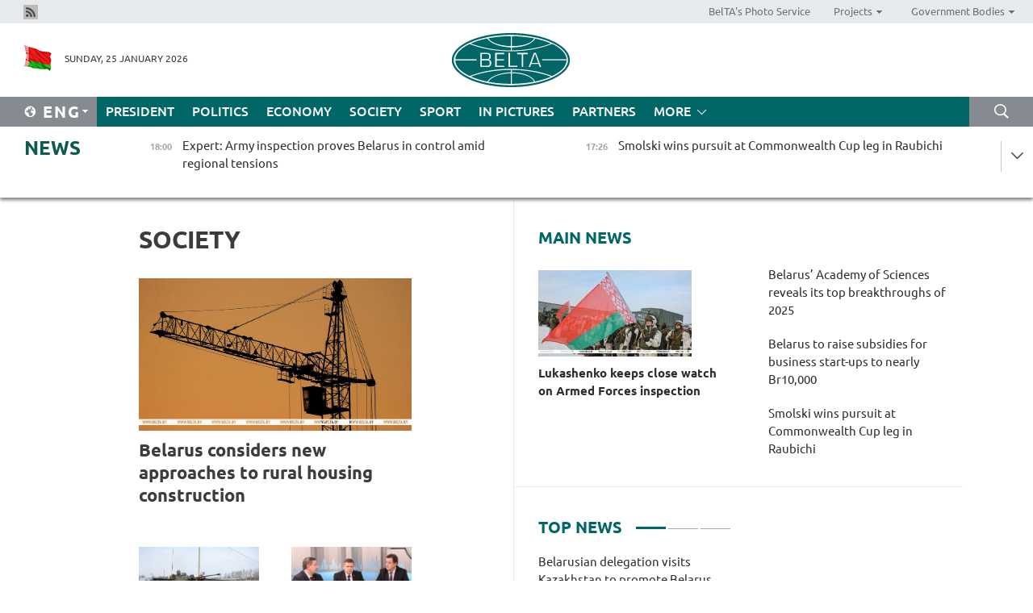

--- FILE ---
content_type: text/html; charset=UTF-8
request_url: https://eng.belta.by/society/page/19/?day=27&month=05&year=24
body_size: 11635
content:
    
    	<!DOCTYPE HTML>
	<html lang="en-EN" >
	<head  prefix="article: https://ogp.me/ns/article#">
		<title>Society Page 19</title>
		<meta http-equiv="Content-Type" content="text/html; charset=utf-8">
                <meta name="viewport" content="width=device-width">
		<link rel="stylesheet" href="/styles/general_styles.css" type="text/css">
                                <link rel="stylesheet" href="/styles/styles2.css?1769297339" type="text/css">
                                <link rel="stylesheet" href="/styles/styles.css?1769297339" type="text/css">
                <link rel="stylesheet" href="/styles/tr_styles.css" type="text/css">
                            <link rel="icon" href="/desimages/fav.png" type="image/png">
		<meta name="keywords" content="society news, news of social life, social life, retirement, university admission campaign, Belarusian universities, residential housing in Belarus, higher education, tourism and agricultural tourism in Belarus">
		<meta name="description" content="Society news. Tourism in Belarus. Page 19">
                
                 <link rel = "canonical" href="https://eng.belta.by/society/page/19/">
                 
	    		                        <!-- Yandex.Metrika informer -->
<a href="https://metrika.yandex.by/stat/?id=15029098&amp;from=informer"
target="_blank" rel="nofollow"><img src="https://informer.yandex.ru/informer/15029098/1_1_FFFFFFFF_EFEFEFFF_0_pageviews"
style="width:80px; height:15px; border:0; display:none" alt="Яндекс.Метрика" title="Яндекс.Метрика: данные за сегодня (просмотры)" class="ym-advanced-informer" data-cid="15029098" data-lang="ru" /></a>
<!-- /Yandex.Metrika informer -->

<!-- Yandex.Metrika counter -->
<script type="text/javascript" >
   (function(m,e,t,r,i,k,a){m[i]=m[i]||function(){(m[i].a=m[i].a||[]).push(arguments)};
   m[i].l=1*new Date();
   for (var j = 0; j < document.scripts.length; j++) {if (document.scripts[j].src === r) { return; }}
   k=e.createElement(t),a=e.getElementsByTagName(t)[0],k.async=1,k.src=r,a.parentNode.insertBefore(k,a)})
   (window, document, "script", "https://mc.yandex.ru/metrika/tag.js", "ym");

   ym(15029098, "init", {
        clickmap:true,
        trackLinks:true,
        accurateTrackBounce:true,
        webvisor:true
   });
</script>
<noscript><div><img src="https://mc.yandex.ru/watch/15029098" style="position:absolute; left:-9999px;" alt="" /></div></noscript>
<!-- /Yandex.Metrika counter -->

            
                        <meta name="google-site-verification" content="Dd8uWU7VCf77OeeHXR5DHMQmZ-7j6FLk_JRDg71UqnQ" />

            
        

                                                                	</head>
	
	<body>

                
        <a id="top"></a>

    <div class="all   ">
        <div class="ban_main_top">
            
        </div>
        <div class="top_line">
	                <div class="social_icons">
                                          <a href="/rss" title="Rss"  target ="_self" onmouseover="this.children[0].src='https://eng.belta.by/images/storage/banners/000015_e75332d9759a535dbd02582b38240ace_work.jpg'" onmouseout="this.children[0].src='https://eng.belta.by/images/storage/banners/000015_06c67faab12793f011de90a38aef8cf1_work.jpg'">
                    <img src="https://eng.belta.by/images/storage/banners/000015_06c67faab12793f011de90a38aef8cf1_work.jpg" alt="Rss" title="Rss" />
                </a>
                        </div>
    
	        <script>
        var scroll_items = Array();
    </script>
<div class="projects_menu">
	
                    <div class="projects_menu_item " id="pr_el_97"><a target="_blank"  href="https://photobelta.by/"  title="BelTA&#039;s Photo Service" >
            <span>BelTA&#039;s Photo Service</span>    </a>
            </div>
	
                    <div class="projects_menu_item projects_menu_drop" id="pr_el_98"><a   href="https://eng.belta.by/"  title="Projects" >
            <span>Projects</span>    </a>
                    <script>
                var scroll_pr_m = "pr_m_98";
                scroll_items[scroll_items.length] = "pr_m_98";
            </script>
          <div class="projects_menu_s" id="pr_m_98">  
           	
                <div class="pr_menu_s_item">
                                                                                                                        <a target="_blank"   href="https://atom.belta.by/en" title="NUCLEAR POWER IN BELARUS AND WORLDWIDE" >NUCLEAR POWER IN BELARUS AND WORLDWIDE</a>
                        
                                    </div>
                       </div> 
            </div>
	
                    <div class="projects_menu_item projects_menu_drop" id="pr_el_105"><a   href="https://eng.belta.by/"  title="Government Bodies" >
            <span>Government Bodies</span>    </a>
                    <script>
                var scroll_pr_m = "pr_m_105";
                scroll_items[scroll_items.length] = "pr_m_105";
            </script>
          <div class="projects_menu_s" id="pr_m_105">  
           	
                <div class="pr_menu_s_item">
                                                                                                                        <a target="_blank"   href="http://president.gov.by/en/" title="President of the Republic of Belarus" >President of the Republic of Belarus</a>
                        
                                    </div>
            	
                <div class="pr_menu_s_item">
                                                                                                                        <a target="_blank"   href="http://www.government.by/en/" title="The Council of Ministers of the Republic of Belarus" >The Council of Ministers of the Republic of Belarus</a>
                        
                                    </div>
            	
                <div class="pr_menu_s_item">
                                                                                                                        <a target="_blank"   href="http://www.sovrep.gov.by/en/" title="The Council of the Republic of the National Assembly of the Republic of Belarus" >The Council of the Republic of the National Assembly of the Republic of Belarus</a>
                        
                                    </div>
            	
                <div class="pr_menu_s_item">
                                                                                                                        <a target="_blank"   href="http://house.gov.by/index.php/,,,,,1,0,0.html" title="The House of Representatives of the National Assembly of the Republic of Belarus" >The House of Representatives of the National Assembly of the Republic of Belarus</a>
                        
                                    </div>
            	
                <div class="pr_menu_s_item">
                                                                                                                        <a target="_blank"   href="http://www.kc.gov.by/en/main.aspx" title="The Constitutional Court of the Republic of Belarus" >The Constitutional Court of the Republic of Belarus</a>
                        
                                    </div>
            	
                <div class="pr_menu_s_item">
                                                                                                                        <a target="_blank"   href="http://www.supcourt.by/" title="The Supreme Court of the Republic of Belarus" >The Supreme Court of the Republic of Belarus</a>
                        
                                    </div>
            	
                <div class="pr_menu_s_item">
                                                                                                                        <a target="_blank"   href="http://www.kgk.gov.by/en" title="The State Control Committee of the Republic of Belarus" >The State Control Committee of the Republic of Belarus</a>
                        
                                    </div>
            	
                <div class="pr_menu_s_item">
                                                                                                                        <a target="_blank"   href="http://www.prokuratura.gov.by/en/" title="The Prosecutor General’s Office of the Republic of Belarus" >The Prosecutor General’s Office of the Republic of Belarus</a>
                        
                                    </div>
            	
                <div class="pr_menu_s_item">
                                                                                                                        <a target="_blank"   href="http://www.nbrb.by/engl/" title="The National Bank of the Republic of Belarus" >The National Bank of the Republic of Belarus</a>
                        
                                    </div>
            	
                <div class="pr_menu_s_item">
                                                                                                                        <a target="_blank"   href="http://www.mas.by/ru" title="Ministry of Architecture and Construction" >Ministry of Architecture and Construction</a>
                        
                                    </div>
            	
                <div class="pr_menu_s_item">
                                                                                                                        <a target="_blank"   href="http://mvd.gov.by/en/main.aspx" title="Ministry of the Interior" >Ministry of the Interior</a>
                        
                                    </div>
            	
                <div class="pr_menu_s_item">
                                                                                                                        <a target="_blank"   href="http://minzdrav.gov.by/" title="Ministry of Public Health" >Ministry of Public Health</a>
                        
                                    </div>
            	
                <div class="pr_menu_s_item">
                                                                                                                        <a target="_blank"   href="http://www.mjkx.gov.by/" title="Ministry of Housing and Utilities Services" >Ministry of Housing and Utilities Services</a>
                        
                                    </div>
            	
                <div class="pr_menu_s_item">
                                                                                                                        <a target="_blank"   href="http://mfa.gov.by/en/" title="Ministry of Foreign Affairs" >Ministry of Foreign Affairs</a>
                        
                                    </div>
            	
                <div class="pr_menu_s_item">
                                                                                                                        <a target="_blank"   href="http://www.mininform.gov.by/ru/" title="Ministry of Information" >Ministry of Information</a>
                        
                                    </div>
            	
                <div class="pr_menu_s_item">
                                                                                                                        <a target="_blank"   href="http://www.nalog.gov.by/ru/" title="Ministry for Taxes and Levies" >Ministry for Taxes and Levies</a>
                        
                                    </div>
            	
                <div class="pr_menu_s_item">
                                                                                                                        <a target="_blank"   href="http://www.kultura.by/" title="Ministry of Culture" >Ministry of Culture</a>
                        
                                    </div>
            	
                <div class="pr_menu_s_item">
                                                                                                                        <a target="_blank"   href="http://www.mlh.gov.by/en/forestry/resources.html" title="Ministry of Forestry" >Ministry of Forestry</a>
                        
                                    </div>
            	
                <div class="pr_menu_s_item">
                                                                                                                        <a target="_blank"   href="http://www.mil.by/en/" title="Ministry of Defense" >Ministry of Defense</a>
                        
                                    </div>
            	
                <div class="pr_menu_s_item">
                                                                                                                        <a target="_blank"   href="http://edu.gov.by/" title="Ministry of Education" >Ministry of Education</a>
                        
                                    </div>
            	
                <div class="pr_menu_s_item">
                                                                                                                        <a target="_blank"   href="http://minpriroda.gov.by/en/" title="Ministry of Natural Resources and Environmental Protection" >Ministry of Natural Resources and Environmental Protection</a>
                        
                                    </div>
            	
                <div class="pr_menu_s_item">
                                                                                                                        <a target="_blank"   href="http://www.minprom.gov.by/eng/welcome" title="Ministry of Industry" >Ministry of Industry</a>
                        
                                    </div>
            	
                <div class="pr_menu_s_item">
                                                                                                                        <a target="_blank"   href="http://www.mpt.gov.by/en/" title="Ministry of Communications and Informatization" >Ministry of Communications and Informatization</a>
                        
                                    </div>
            	
                <div class="pr_menu_s_item">
                                                                                                                        <a target="_blank"   href="https://www.mshp.gov.by/" title="Ministry of Agriculture and Food" >Ministry of Agriculture and Food</a>
                        
                                    </div>
            	
                <div class="pr_menu_s_item">
                                                                                                                        <a target="_blank"   href="http://mst.gov.by/en" title="Ministry of Sport and Tourism" >Ministry of Sport and Tourism</a>
                        
                                    </div>
            	
                <div class="pr_menu_s_item">
                                                                                                                        <a target="_blank"   href="http://www.mintorg.gov.by/index.php?lang=en" title="Ministry of Trade" >Ministry of Trade</a>
                        
                                    </div>
            	
                <div class="pr_menu_s_item">
                                                                                                                        <a target="_blank"   href="http://www.mintrans.gov.by/eng/index" title="Ministry of Transport and Communications" >Ministry of Transport and Communications</a>
                        
                                    </div>
            	
                <div class="pr_menu_s_item">
                                                                                                                        <a target="_blank"   href="http://www.mintrud.gov.by/en" title="Ministry of Labour and Social Protection" >Ministry of Labour and Social Protection</a>
                        
                                    </div>
            	
                <div class="pr_menu_s_item">
                                                                                                                        <a target="_blank"   href="http://mchs.gov.by/" title="Ministry for Emergency Situations" >Ministry for Emergency Situations</a>
                        
                                    </div>
            	
                <div class="pr_menu_s_item">
                                                                                                                        <a target="_blank"   href="http://www.minfin.gov.by/" title="Ministry of Finance" >Ministry of Finance</a>
                        
                                    </div>
            	
                <div class="pr_menu_s_item">
                                                                                                                        <a target="_blank"   href="http://www.economy.gov.by/en" title="Ministry of Economy" >Ministry of Economy</a>
                        
                                    </div>
            	
                <div class="pr_menu_s_item">
                                                                                                                        <a target="_blank"   href="http://www.minenergo.gov.by/en" title="Ministry of Energy" >Ministry of Energy</a>
                        
                                    </div>
            	
                <div class="pr_menu_s_item">
                                                                                                                        <a target="_blank"   href="http://minjust.gov.by/en/" title="Ministry of Justice" >Ministry of Justice</a>
                        
                                    </div>
            	
                <div class="pr_menu_s_item">
                                                                                                                        <a target="_blank"   href="http://www.gki.gov.by/" title="State Committee for the Management of State Property" >State Committee for the Management of State Property</a>
                        
                                    </div>
            	
                <div class="pr_menu_s_item">
                                                                                                                        <a target="_blank"   href="http://www.gknt.gov.by/opencms/opencms/en/index.html" title="State Committee for Science and Technologies" >State Committee for Science and Technologies</a>
                        
                                    </div>
            	
                <div class="pr_menu_s_item">
                                                                                                                        <a target="_blank"   href="http://gosstandart.gov.by/en-US/" title="State Committee for Standardization" >State Committee for Standardization</a>
                        
                                    </div>
            	
                <div class="pr_menu_s_item">
                                                                                                                        <a target="_blank"   href="http://gpk.gov.by/" title="State Border Committee" >State Border Committee</a>
                        
                                    </div>
            	
                <div class="pr_menu_s_item">
                                                                                                                        <a target="_blank"   href="http://www.gtk.gov.by/en" title="State Customs Committee" >State Customs Committee</a>
                        
                                    </div>
            	
                <div class="pr_menu_s_item">
                                                                                                                        <a target="_blank"   href="http://www.belstat.gov.by/en/" title="National Statistics Committee" >National Statistics Committee</a>
                        
                                    </div>
            	
                <div class="pr_menu_s_item">
                                                                                                                        <a target="_blank"   href="http://sk.gov.by/en/" title="Investigative Committee of the Republic of Belarus" >Investigative Committee of the Republic of Belarus</a>
                        
                                    </div>
            	
                <div class="pr_menu_s_item">
                                                                                                                        <a target="_blank"   href="http://brest-region.gov.by/index.php/en/" title="Brest Oblast Executive Committee" >Brest Oblast Executive Committee</a>
                        
                                    </div>
            	
                <div class="pr_menu_s_item">
                                                                                                                        <a target="_blank"   href="http://www.vitebsk-region.gov.by/en" title="Vitebsk Oblast Executive Committee" >Vitebsk Oblast Executive Committee</a>
                        
                                    </div>
            	
                <div class="pr_menu_s_item">
                                                                                                                        <a target="_blank"   href="http://gomel-region.gov.by/en/" title="Gomel Oblast Executive Committee" >Gomel Oblast Executive Committee</a>
                        
                                    </div>
            	
                <div class="pr_menu_s_item">
                                                                                                                        <a target="_blank"   href="http://www.region.grodno.by/en" title="Grodno Oblast Executive Committee" >Grodno Oblast Executive Committee</a>
                        
                                    </div>
            	
                <div class="pr_menu_s_item">
                                                                                                                        <a target="_blank"   href="http://www.minsk-region.gov.by/en/" title="Minsk Oblast Executive Committee" >Minsk Oblast Executive Committee</a>
                        
                                    </div>
            	
                <div class="pr_menu_s_item">
                                                                                                                        <a target="_blank"   href="http://mogilev-region.gov.by/en" title="Mogilev Oblast Executive Committee" >Mogilev Oblast Executive Committee</a>
                        
                                    </div>
            	
                <div class="pr_menu_s_item">
                                                                                                                        <a target="_blank"   href="http://minsk.gov.by/en/" title="Minsk City Executive Committee" >Minsk City Executive Committee</a>
                        
                                    </div>
                       </div> 
            </div>
</div>

     
        </div>
        <div class="header">
            <div class="header_date">
                                            <a class="header_flag" href="https://eng.belta.by" title="Flag"  target ="_self">
                <img 
                    src="https://eng.belta.by/images/storage/banners/000205_a31067f5f47a6d3dd1198811096c7f92_work.jpg" 
                    alt="Flag" 
                    title="Flag" 
                                    />
            </a>
            
                Sunday, 25 January 2026
            </div>
	            	        <div class="logo">
            
                                                                    <a href="/" title="Belarusian Telegraph Agency"  target ="_self">
                            <span class="logo_img"><img src="https://eng.belta.by/images/storage/banners/000016_c6fefed385e51552b15905774bf48fbf_work.jpg" alt="Belarusian Telegraph Agency" title="Belarusian Telegraph Agency" /></span>
                                                    </a>
                                                        </div>
    
            <div class="weather_currency">
                <div class="weather_currency_inner">
                
	 	
                </div>
	    
            </div>
        </div>
    <div class="menu_line" >

	    <div class="main_langs" id="main_langs">
            <div class="main_langs_inner" id="main_langs_inner">
	
                                                    	
                                    <div class="main_lang_item" ><a target="_blank"   href="https://belta.by" title="Рус" >Рус</a></div>
        	
                                    <div class="main_lang_item" ><a target="_blank"   href="https://blr.belta.by" title="Бел" >Бел</a></div>
        	
                                    <div class="main_lang_item" ><a target="_blank"   href="https://pol.belta.by/" title="Pl" >Pl</a></div>
        	
                                    <div class="main_lang_item" ><a target="_blank"   href="https://deu.belta.by/" title="Deu" >Deu</a></div>
        	
                                    <div class="main_lang_item" ><a target="_blank"   href="https://esp.belta.by/" title="Esp" >Esp</a></div>
        	
                                    <div class="main_lang_item" ><a target="_blank"   href="https://chn.belta.by/" title="中文" >中文</a></div>
        </div>
<div class="main_lang_item main_lang_selected" ><a   href="https://eng.belta.by/" title="Eng">Eng</a></div>
</div>
		

	       <div class="h_menu_fp" id="h_menu_fp" >
    <div class="h_menu_title" id="h_menu_title">
                Menu
    </div>
            <div class="h_menu_s" id="h_menu_s"></div>
        <div class="menu_more">
            <div class="menu_more_title" id="h_menu_more" >More </div>
                    <div id="h_menu" class="h_menu">
                <div class="content_all_margin">
	                        <div class="menu_els" id="h_menu_line_1">
                                                            <div class="menu_item " id="h_menu_item_1_1">
                            <a   href="https://eng.belta.by/president/" title="President">President</a>
                        </div>
                                                                                <div class="menu_item " id="h_menu_item_1_2">
                            <a   href="https://eng.belta.by/politics/" title="Politics">Politics</a>
                        </div>
                                                                                <div class="menu_item " id="h_menu_item_1_3">
                            <a   href="https://eng.belta.by/economics/" title="Economy">Economy</a>
                        </div>
                                                                                <div class="menu_item menu_item_selected" id="h_menu_item_1_4">
                            <a   href="https://eng.belta.by/society/" title="Society">Society</a>
                        </div>
                                                                                <div class="menu_item " id="h_menu_item_1_5">
                            <a   href="https://eng.belta.by/sport/" title="Sport">Sport</a>
                        </div>
                                                                                <div class="menu_item " id="h_menu_item_1_6">
                            <a   href="https://eng.belta.by/fotoreportage/" title="In Pictures">In Pictures</a>
                        </div>
                                                                                <div class="menu_item " id="h_menu_item_1_7">
                            <a   href="https://eng.belta.by/partner_news/" title="Partners">Partners</a>
                        </div>
                                                </div>
                                            <div class="menu_els" id="h_menu_line_2">
                                                            <div class="menu_item " id="h_menu_item_2_1">
                            <a   href="https://eng.belta.by/photonews/" title="Daily Snapshot">Daily Snapshot</a>
                        </div>
                                                                                <div class="menu_item " id="h_menu_item_2_2">
                            <a   href="https://eng.belta.by/video/" title="Video">Video</a>
                        </div>
                                                </div>
                                            <div class="menu_els" id="h_menu_line_3">
                                                            <div class="menu_item " id="h_menu_item_3_1">
                            <a   href="https://eng.belta.by/about_company/" title="About BelTA">About BelTA</a>
                        </div>
                                                                                <div class="menu_item " id="h_menu_item_3_2">
                            <a   href="https://eng.belta.by/products/" title="Products and services">Products and services</a>
                        </div>
                                                                                <div class="menu_item " id="h_menu_item_3_3">
                            <a   href="https://eng.belta.by/subscription/" title="Subscription">Subscription</a>
                        </div>
                                                                                <div class="menu_item " id="h_menu_item_3_4">
                            <a   href="https://eng.belta.by/contacts/" title="Contact us">Contact us</a>
                        </div>
                                                </div>
                                            <div class="menu_els" id="h_menu_line_4">
                                                            <div class="menu_item " id="h_menu_item_4_1">
                            <a   href="https://eng.belta.by/opinions/" title="Experts">Experts</a>
                        </div>
                                                </div>
                            </div>
       
    </div>
                    </div>
           </div>            
	


	
    
    
	    <div class="search_btn" onclick="open_search('search')"></div>
<form action="/search/getResultsForPeriod/" id="search">
    <input type="text" name="query" value="" placeholder="Search website" class="search_edit"/>
    <input type="submit" value="Search" class="search_submit" />
    <div class="clear"></div>
        <div class="fp_search_where">
        <span id="fp_search_where">Search where:</span>
            <input type="radio" name="group" value="0" id="group_0"/><label for="group_0">Search everywhere</label>
                            </div>
       <div class="fp_search_where">
        <span id="fp_search_when">In period</span>
            <input type="radio" name="period" value="0" id="period_0"/><label for="period_0">Entire period</label>
            <input type="radio" name="period" value="1" id="period_1"/><label for="period_1">Entire day</label>
            <input type="radio" name="period" value="2" id="period_2"/><label for="period_2">Entire week</label>
            <input type="radio" name="period" value="3" id="period_3"/><label for="period_3">Entire month</label>
            <input type="radio" name="period" value="4" id="period_4"/><label for="period_4">Entire year</label>
                </div>
    <div class="search_close close_btn" onclick="close_search('search')"></div>
</form>
   

    </div>
    <div class="top_lenta_inner">
  <div class="top_lenta">
    <a href="/" title="Back to main" class="tl_logo"></a>
    <div class="tl_title">
                    <a href="https://eng.belta.by/all_news" title="News">News</a>
            </div>
                            <div class="tl_inner" id="tl_inner">
        
        <div class="tl_item">
	        	            	            	            	        	                            <div class="lenta_date_box">
                    <div class="lenta_date">
                   	               24.01.26
	                              <div class="line"></div>
                    </div>
                    </div>
	                                                                        	                	                                <a  href="https://eng.belta.by/society/view/expert-army-inspection-proves-belarus-in-control-amid-regional-tensions-176134-2026/"   title="Expert: Army inspection proves Belarus in control amid regional tensions">
                    <span class="tl_date">
                                                                                                <span>18:00</span>
                    </span>
                    <span class="tl_news">Expert: Army inspection proves Belarus in control amid regional tensions</span>
                    <span class="tl_node">Society</span>
                </a>
        </div>
        
        <div class="tl_item">
	        	            	        	                                                                        	                	                                <a  href="https://eng.belta.by/sport/view/smolski-wins-pursuit-at-commonwealth-cup-leg-in-raubichi-176133-2026/"   title="Smolski wins pursuit at Commonwealth Cup leg in Raubichi">
                    <span class="tl_date">
                                                                                                <span>17:26</span>
                    </span>
                    <span class="tl_news">Smolski wins pursuit at Commonwealth Cup leg in Raubichi</span>
                    <span class="tl_node">Sport</span>
                </a>
        </div>
        
        <div class="tl_item">
	        	            	        	                                                                        	                	                                <a  href="https://eng.belta.by/economics/view/belarusian-delegation-visits-kazakhstan-to-promote-belarus-tractors-176132-2026/"   title="Belarusian delegation visits Kazakhstan to promote Belarus tractors">
                    <span class="tl_date">
                                                                                                <span>17:05</span>
                    </span>
                    <span class="tl_news">Belarusian delegation visits Kazakhstan to promote Belarus tractors</span>
                    <span class="tl_node">Economy</span>
                </a>
        </div>
        
        <div class="tl_item">
	        	            	        	                                                                        	                	                                <a  href="https://eng.belta.by/society/view/battle-agains-battle-against-salt-stains-a-winter-shoe-experiment-176119-2026/"   title="Battle against salt stains: A winter shoe experiment">
                    <span class="tl_date">
                                                                                                <span>16:40</span>
                    </span>
                    <span class="tl_news">Battle against salt stains: A winter shoe experiment</span>
                    <span class="tl_node">Society</span>
                </a>
        </div>
        
        <div class="tl_item">
	        	            	        	                                                                        	                	                                <a  href="https://eng.belta.by/society/view/belarus-academy-of-sciences-reveals-its-top-breakthroughs-of-2025-176131-2026/"   title="Belarus’ Academy of Sciences reveals its top breakthroughs of 2025">
                    <span class="tl_date">
                                                                                                <span>16:11</span>
                    </span>
                    <span class="tl_news">Belarus’ Academy of Sciences reveals its top breakthroughs of 2025</span>
                    <span class="tl_node">Society</span>
                </a>
        </div>
        
        <div class="tl_item">
	        	            	        	                                                                        	                	                                <a  href="https://eng.belta.by/sport/view/sola-secures-pursuit-silver-at-commonwealth-cup-leg-in-raubichi-176130-2026/"   title="Sola secures pursuit silver at Commonwealth Cup leg in Raubichi">
                    <span class="tl_date">
                                                                                                <span>15:28</span>
                    </span>
                    <span class="tl_news">Sola secures pursuit silver at Commonwealth Cup leg in Raubichi</span>
                    <span class="tl_node">Sport</span>
                </a>
        </div>
        
        <div class="tl_item">
	        	            	        	                                                                        	                	                                <a  href="https://eng.belta.by/society/view/belarus-to-raise-subsidies-for-business-start-ups-to-nearly-br10000-176129-2026/"   title="Belarus to raise subsidies for business start-ups to nearly Br10,000">
                    <span class="tl_date">
                                                                                                <span>14:53</span>
                    </span>
                    <span class="tl_news">Belarus to raise subsidies for business start-ups to nearly Br10,000</span>
                    <span class="tl_node">Society</span>
                </a>
        </div>
        
        <div class="tl_item">
	        	            	        	                                                                        	                	                                <a  href="https://eng.belta.by/sport/view/hc-dinamo-minsk-to-face-hc-shanghai-dragons-on-home-ice-176126-2026/"   title="HC Dinamo Minsk to face HC Shanghai Dragons on home ice">
                    <span class="tl_date">
                                                                                                <span>14:07</span>
                    </span>
                    <span class="tl_news">HC Dinamo Minsk to face HC Shanghai Dragons on home ice</span>
                    <span class="tl_node">Sport</span>
                </a>
        </div>
        
        <div class="tl_item">
	        	            	        	                                                                        	                	                                <a  href="https://eng.belta.by/president/view/lukashenko-keeps-close-watch-on-armed-forces-inspection-176128-2026/"   title="Lukashenko keeps close watch on Armed Forces inspection">
                    <span class="tl_date">
                                                                                                <span>13:19</span>
                    </span>
                    <span class="tl_news">Lukashenko keeps close watch on Armed Forces inspection</span>
                    <span class="tl_node">President</span>
                </a>
        </div>
        
        <div class="tl_item">
	        	            	        	                                                                        	                	                                <a  href="https://eng.belta.by/politics/view/in-the-spirit-of-monologue-what-davos-2026-revealed-176127-2026/"   title="In the spirit of monologue: What Davos 2026 revealed">
                    <span class="tl_date">
                                                                                                <span>13:00</span>
                    </span>
                    <span class="tl_news">In the spirit of monologue: What Davos 2026 revealed</span>
                    <span class="tl_node">Politics</span>
                </a>
        </div>
        
        <div class="tl_item">
	        	            	        	                                                                        	                	                                <a  href="https://eng.belta.by/society/view/belarus-development-program-through-2030-aligns-with-constitutional-priorities-176125-2026/"   title="Belarus’ development program through 2030 aligns with constitutional priorities">
                    <span class="tl_date">
                                                                                                <span>12:34</span>
                    </span>
                    <span class="tl_news">Belarus’ development program through 2030 aligns with constitutional priorities</span>
                    <span class="tl_node">Society</span>
                </a>
        </div>
        
        <div class="tl_item">
	        	            	        	                                                                        	                	                                <a  href="https://eng.belta.by/sport/view/belarus-start-uefa-futsal-euro-2026-with-loss-to-belgium-176124-2026/"   title="Belarus start UEFA Futsal Euro 2026 with loss to Belgium">
                    <span class="tl_date">
                                                                                                <span>11:56</span>
                    </span>
                    <span class="tl_news">Belarus start UEFA Futsal Euro 2026 with loss to Belgium</span>
                    <span class="tl_node">Sport</span>
                </a>
        </div>
        
        <div class="tl_item">
	        	            	        	                                                                        	                	                                <a  href="https://eng.belta.by/society/view/belarus-considers-new-approaches-to-rural-housing-construction-176123-2026/"   title="Belarus considers new approaches to rural housing construction">
                    <span class="tl_date">
                                                                                                <span>11:14</span>
                    </span>
                    <span class="tl_news">Belarus considers new approaches to rural housing construction</span>
                    <span class="tl_node">Society</span>
                </a>
        </div>
        
        <div class="tl_item">
	        	            	        	                                                                        	                	                                <a  href="https://eng.belta.by/society/view/belarusian-russian-mps-discuss-role-of-regional-ties-in-healthcare-development-176122-2026/"   title="Belarusian, Russian MPs discuss role of regional ties in healthcare development">
                    <span class="tl_date">
                                                                                                <span>10:29</span>
                    </span>
                    <span class="tl_news">Belarusian, Russian MPs discuss role of regional ties in healthcare development</span>
                    <span class="tl_node">Society</span>
                </a>
        </div>
        
        <div class="tl_item">
	        	            	        	                                                                        	                	                                <a  href="https://eng.belta.by/sport/view/uww-iwf-allow-belarusian-junior-athletes-to-compete-with-national-symbols-176121-2026/"   title="UWW, IWF allow Belarusian junior athletes to compete with national symbols">
                    <span class="tl_date">
                                                                                                <span>09:42</span>
                    </span>
                    <span class="tl_news">UWW, IWF allow Belarusian junior athletes to compete with national symbols</span>
                    <span class="tl_node">Sport</span>
                </a>
        </div>
        
        <div class="tl_item">
	        	            	        	                                                                        	                	                                <a  href="https://eng.belta.by/politics/view/belarus-invites-un-official-to-attend-chernobyl-disaster-anniversary-events-176120-2026/"   title="Belarus invites UN official to attend Chernobyl disaster anniversary events">
                    <span class="tl_date">
                                                                                                <span>09:00</span>
                    </span>
                    <span class="tl_news">Belarus invites UN official to attend Chernobyl disaster anniversary events</span>
                    <span class="tl_node">Politics</span>
                </a>
        </div>
        
        <div class="tl_item">
	        	            	            	            	        	                            <div class="lenta_date_box">
                    <div class="lenta_date">
                   	               23.01.26
	                              <div class="line"></div>
                    </div>
                    </div>
	                                                                        	                	                                <a  href="https://eng.belta.by/society/view/will-greenland-become-part-of-the-us-expert-weighs-in-176105-2026/"   title="Will Greenland become part of the U.S.? Expert weighs in">
                    <span class="tl_date">
                                                                                                <span>20:00</span>
                    </span>
                    <span class="tl_news">Will Greenland become part of the U.S.? Expert weighs in</span>
                    <span class="tl_node">Society</span>
                </a>
        </div>
        
        <div class="tl_item">
	        	            	        	                                                                        	                	                                <a  href="https://eng.belta.by/fotoreportage/view/winter-scenes-in-chinese-cities-176103-2026/"   title="Winter scenes in Chinese Cities">
                    <span class="tl_date">
                                                                                                <span>19:31</span>
                    </span>
                    <span class="tl_news">Winter scenes in Chinese Cities</span>
                    <span class="tl_node">In Pictures</span>
                </a>
        </div>
        
        <div class="tl_item">
	        	            	        	                                                                        	                	                                <a  href="https://eng.belta.by/society/view/azarov-criticizes-personnel-policy-in-ukraine-176110-2026/"   title="Azarov criticizes personnel policy in Ukraine">
                    <span class="tl_date">
                                                                                                <span>19:03</span>
                    </span>
                    <span class="tl_news">Azarov criticizes personnel policy in Ukraine</span>
                    <span class="tl_node">Society</span>
                </a>
        </div>
        
        <div class="tl_item">
	        	            	        	                                                                        	                	                                <a  href="https://eng.belta.by/economics/view/draft-e-commerce-agreement-sent-to-eaeu-members-for-national-approval-176107-2026/"   title="Draft e-commerce agreement sent to EAEU members for national approval">
                    <span class="tl_date">
                                                                                                <span>18:51</span>
                    </span>
                    <span class="tl_news">Draft e-commerce agreement sent to EAEU members for national approval</span>
                    <span class="tl_node">Economy</span>
                </a>
        </div>
        
        <div class="tl_item">
	        	            	        	                                                                        	                	                                <a  href="https://eng.belta.by/president/view/belarusian-president-approves-utility-tariffs-for-population-in-2026-176118-2026/"   title="Belarusian president approves utility tariffs for population in 2026 ">
                    <span class="tl_date">
                                                                                                <span>18:25</span>
                    </span>
                    <span class="tl_news">Belarusian president approves utility tariffs for population in 2026 </span>
                    <span class="tl_node">President</span>
                </a>
        </div>
        
        <div class="tl_item">
	        	            	        	                                                                        	                	                                <a  href="https://eng.belta.by/economics/view/klimovichi-district-outlines-investment-projects-for-economic-development-176112-2026/"   title="Klimovichi District outlines investment projects for economic development">
                    <span class="tl_date">
                                                                                                <span>18:12</span>
                    </span>
                    <span class="tl_news">Klimovichi District outlines investment projects for economic development</span>
                    <span class="tl_node">Economy</span>
                </a>
        </div>
        
        <div class="tl_item">
	        	            	        	                                                                        	                	                                <a  href="https://eng.belta.by/sport/view/smolski-clinches-sprint-bronze-at-commonwealth-cup-leg-in-raubichi-176116-2026/"   title="Smolski clinches sprint bronze at Commonwealth Cup leg in Raubichi">
                    <span class="tl_date">
                                                                                                <span>17:50</span>
                    </span>
                    <span class="tl_news">Smolski clinches sprint bronze at Commonwealth Cup leg in Raubichi</span>
                    <span class="tl_node">Sport</span>
                </a>
        </div>
        
        <div class="tl_item">
	        	            	        	                                                                        	                	                                <a  href="https://eng.belta.by/president/view/lukashenko-congratulates-to-lam-on-re-election-as-vietnamese-communist-party-leader-176117-2026/"   title="Lukashenko congratulates To Lam on re-election as Vietnamese Communist Party leader">
                    <span class="tl_date">
                                                                                                <span>17:33</span>
                    </span>
                    <span class="tl_news">Lukashenko congratulates To Lam on re-election as Vietnamese Communist Party leader</span>
                    <span class="tl_node">President</span>
                </a>
        </div>
        
        <div class="tl_item">
	        	            	        	                                                                        	                	                                <a  href="https://eng.belta.by/society/view/belarus-rd-earns-international-acclaim-176115-2026/"   title="Belarus’ R&amp;D earns international acclaim">
                    <span class="tl_date">
                                                                                                <span>17:22</span>
                    </span>
                    <span class="tl_news">Belarus’ R&D earns international acclaim</span>
                    <span class="tl_node">Society</span>
                </a>
        </div>
        
        <div class="tl_item">
	        	            	        	                                                                        	                	                                <a  href="https://eng.belta.by/economics/view/key-development-avenues-for-livestock-farming-in-klimovichi-district-outlined-176114-2026/"   title="Key development avenues for livestock farming in Klimovichi District outlined 
     
 ">
                    <span class="tl_date">
                                                                                                <span>16:53</span>
                    </span>
                    <span class="tl_news">Key development avenues for livestock farming in Klimovichi District outlined 
     
 </span>
                    <span class="tl_node">Economy</span>
                </a>
        </div>
        
        <div class="tl_item">
	        	            	        	                                                                        	                	                                <a  href="https://eng.belta.by/politics/view/cis-plenipotentiaries-to-meet-in-minsk-on-29-january-176113-2026/"   title="CIS plenipotentiaries to meet in Minsk on 29 January">
                    <span class="tl_date">
                                                                                                <span>16:35</span>
                    </span>
                    <span class="tl_news">CIS plenipotentiaries to meet in Minsk on 29 January</span>
                    <span class="tl_node">Politics</span>
                </a>
        </div>
        
        <div class="tl_item">
	        	            	        	                                                                        	                	                                <a  href="https://eng.belta.by/society/view/belarus-to-raise-minimum-subsistence-budget-on-1-february-176111-2026/"   title="Belarus to raise minimum subsistence budget on 1 February ">
                    <span class="tl_date">
                                                                                                <span>16:11</span>
                    </span>
                    <span class="tl_news">Belarus to raise minimum subsistence budget on 1 February </span>
                    <span class="tl_node">Society</span>
                </a>
        </div>
        
        <div class="tl_item">
	        	            	        	                                                                        	                	                                <a  href="https://eng.belta.by/economics/view/belarusian-electricity-grid-records-all-time-instantaneous-peak-load-176106-2026/"   title="Belarusian electricity grid records all-time instantaneous peak load ">
                    <span class="tl_date">
                                                                                                <span>15:43</span>
                    </span>
                    <span class="tl_news">Belarusian electricity grid records all-time instantaneous peak load </span>
                    <span class="tl_node">Economy</span>
                </a>
        </div>
        
        <div class="tl_item">
	        	            	        	                                                                        	                	                                <a  href="https://eng.belta.by/politics/view/belarus-india-discuss-cooperation-expansion-176109-2026/"   title="Belarus, India discuss cooperation expansion">
                    <span class="tl_date">
                                                                                                <span>15:18</span>
                    </span>
                    <span class="tl_news">Belarus, India discuss cooperation expansion</span>
                    <span class="tl_node">Politics</span>
                </a>
        </div>
        <a class="all_news" href="https://eng.belta.by/all_news" title="All news">All news</a> 
    </div>
    <div class="tl_arrow" title="" id="tl_arrow"></div>
    <a class="all_news main_left_col" href="https://eng.belta.by/all_news" title="All news">All news</a> 
  </div>
    
</div>    <div class="main">
      <div class="content">  
          <div class="content_margin">       
        	    
						    <div class="content_margin">    
	<h1 class="upper">Society</h1>
	    <div class="main_in_rubric">
                                                                <a href="https://eng.belta.by/society/view/belarus-considers-new-approaches-to-rural-housing-construction-176123-2026/"  title="Belarus considers new approaches to rural housing construction" class="news_with_rubric_img">
                <img src="https://eng.belta.by/images/storage/news/with_archive/2026/000022_1769240880_176123_big.jpg" alt="An archive photo" title="An archive photo"/>
            </a>
                <a href="https://eng.belta.by/society/view/belarus-considers-new-approaches-to-rural-housing-construction-176123-2026/"  title="Belarus considers new approaches to rural housing construction" class="main_news1_title">
            Belarus considers new approaches to rural housing construction
        </a>
            </div>

    <div >
	                                                                                                                        <div class="news_item_main">
                                            <a href="https://eng.belta.by/society/view/expert-army-inspection-proves-belarus-in-control-amid-regional-tensions-176134-2026/"  title="Expert: Army inspection proves Belarus in control amid regional tensions" class="news_with_rubric_img">
                           <img src="https://eng.belta.by/images/storage/news/with_archive/2026/000022_1769265200_176134_medium.jpg" alt="" title=""/>
                        </a>
                                        <a href="https://eng.belta.by/society/view/expert-army-inspection-proves-belarus-in-control-amid-regional-tensions-176134-2026/"  title="Expert: Army inspection proves Belarus in control amid regional tensions">
                            Expert: Army inspection proves Belarus in control amid regional tensions
                    </a>
            </div>
	                                                                                                                        <div class="news_item_main">
                                            <a href="https://eng.belta.by/society/view/belarus-academy-of-sciences-reveals-its-top-breakthroughs-of-2025-176131-2026/"  title="Belarus’ Academy of Sciences reveals its top breakthroughs of 2025" class="news_with_rubric_img">
                           <img src="https://eng.belta.by/images/storage/news/with_archive/2026/000022_1769257331_176131_medium.jpg" alt="" title=""/>
                        </a>
                                        <a href="https://eng.belta.by/society/view/belarus-academy-of-sciences-reveals-its-top-breakthroughs-of-2025-176131-2026/"  title="Belarus’ Academy of Sciences reveals its top breakthroughs of 2025">
                            Belarus’ Academy of Sciences reveals its top breakthroughs of 2025
                    </a>
            </div>
	    </div>
    </div>    
	<div class="content_margin" id="inner">    
	                  	           	     
                       
                                                                                          <div class="new_date">
                    <div class="day">10</div><div class="month_year"><span>.</span>01.26</div>
                </div>
                           <div class="news_item">
               <div class="date">12:32</div>
		<a href="/society/view/more-than-1800-units-of-utility-equipment-deployed-in-belarus-to-cope-with-heavy-snowfall-175646-2026/"  title="More than 1,800 units of utility equipment deployed in Belarus to cope with heavy snowfall " class="rubric_item_title">
			More than 1,800 units of utility equipment deployed in Belarus to cope with heavy snowfall 
		</a>
    
        </div>
                  	           	     
                       
                                         <div class="news_item">
               <div class="date">11:11</div>
		<a href="/society/view/defense-ministry-military-personnel-equipment-deployed-to-assist-with-snowstorm-relief-efforts-175644-2026/"  title="Defense Ministry: Military personnel, equipment deployed to assist with snowstorm relief efforts" class="rubric_item_title">
			Defense Ministry: Military personnel, equipment deployed to assist with snowstorm relief efforts
		</a>
    
        </div>
                  	           	     
                       
                                         <div class="news_item">
               <div class="date">09:29</div>
		<a href="/society/view/belarusian-presidents-press-pool-joins-snow-removal-effort-in-minsk-175642-2026/"  title="Belarusian president’s press pool joins snow removal effort in Minsk" class="rubric_item_title">
			Belarusian president’s press pool joins snow removal effort in Minsk
		</a>
    
        </div>
                  	           	     
                       
                                                                                          <div class="new_date">
                    <div class="day">09</div><div class="month_year"><span>.</span>01.26</div>
                </div>
                           <div class="news_item">
               <div class="date">20:00</div>
		<a href="/society/view/historian-explains-why-russia-should-not-lower-its-guard-during-talks-on-ukraine-175636-2026/"  title="Historian explains why Russia should not lower its guard during talks on Ukraine" class="rubric_item_title">
			Historian explains why Russia should not lower its guard during talks on Ukraine
		</a>
    
        </div>
                  	           	     
                       
                                         <div class="news_item">
               <div class="date">19:33</div>
		<a href="/society/view/honoring-labor-veterans-kochanova-holds-heartfelt-meeting-in-novopolotsk-175639-2026/"  title="Honoring labor veterans: Kochanova holds heartfelt meeting in Novopolotsk" class="rubric_item_title">
			Honoring labor veterans: Kochanova holds heartfelt meeting in Novopolotsk
		</a>
    
        </div>
                  	           	     
                       
                                         <div class="news_item">
               <div class="date">19:14</div>
		<a href="/society/view/gorbachev-a-prophet-historian-recounts-soviet-leaders-statements-from-nearly-40-years-ago-175633-2026/"  title="Gorbachev a prophet? Historian recounts Soviet leader’s statements from nearly 40 years ago" class="rubric_item_title">
			Gorbachev a prophet? Historian recounts Soviet leader’s statements from nearly 40 years ago
		</a>
    
        </div>
                  	           	     
                       
                                         <div class="news_item">
               <div class="date">18:47</div>
		<a href="/society/view/belarus-approves-2026-2030-program-to-upgrade-housing-improve-living-conditions-175637-2026/"  title="Belarus approves 2026-2030 program to upgrade housing, improve living conditions" class="rubric_item_title">
			Belarus approves 2026-2030 program to upgrade housing, improve living conditions
		</a>
    
        </div>
                  	           	     
                       
                                         <div class="news_item">
               <div class="date">18:23</div>
		<a href="/society/view/snow-as-a-gift-belarusians-embrace-winter-despite-challenges-175632-2026/"  title="Snow as a gift: Belarusians embrace winter despite challenges" class="rubric_item_title">
			Snow as a gift: Belarusians embrace winter despite challenges
		</a>
    
        </div>
                  	           	     
                       
                                         <div class="news_item">
               <div class="date">16:12</div>
		<a href="/society/view/jordan-tunisia-new-vietnamese-resorts-belavia-plans-to-expand-flight-network-in-2026-175627-2026/"  title="Jordan, Tunisia, new Vietnamese resorts. Belavia plans to expand flight network in 2026" class="rubric_item_title">
			Jordan, Tunisia, new Vietnamese resorts. Belavia plans to expand flight network in 2026
		</a>
    
        </div>
                  	           	     
                       
                                         <div class="news_item">
               <div class="date">14:52</div>
		<a href="/society/view/belarusian-military-personnel-join-snowfall-cleanup-efforts-175629-2026/"  title="Belarusian military personnel join snowfall cleanup efforts" class="rubric_item_title">
			Belarusian military personnel join snowfall cleanup efforts
		</a>
    
        </div>
 
        
				        	<div class="pages pages_shift" id="pages">
               <div class="pages_inner">
				                    <a href="/society/page/18/?day=09&month=01&year=26" title="Previous" class="p_prev" >Previous</a>
				                    <a href="/society/page/1/?day=09&month=01&year=26" title="" class="p_prev_block" >[1..11]</a>
				                    <a href="/society/page/11/?day=09&month=01&year=26" title="11" class="page_item " >11</a>
		                    <a href="/society/page/12/?day=09&month=01&year=26" title="12" class="page_item " >12</a>
		                    <a href="/society/page/13/?day=09&month=01&year=26" title="13" class="page_item " >13</a>
		                    <a href="/society/page/14/?day=09&month=01&year=26" title="14" class="page_item " >14</a>
		                    <a href="/society/page/15/?day=09&month=01&year=26" title="15" class="page_item " >15</a>
		                    <a href="/society/page/16/?day=09&month=01&year=26" title="16" class="page_item " >16</a>
		                    <a href="/society/page/17/?day=09&month=01&year=26" title="17" class="page_item " >17</a>
		                    <a href="/society/page/18/?day=09&month=01&year=26" title="18" class="page_item " >18</a>
		                    <a href="/society/page/19/?day=09&month=01&year=26" title="19" class="page_item page_item_selected" >19</a>
		                    <a href="/society/page/20/?day=09&month=01&year=26" title="20" class="page_item " >20</a>
			
					<a href="/society/page/21/?day=09&month=01&year=26" title="" class="p_next_block" >[21..31]</a>
		                			<a href="/society/page/20/?day=09&month=01&year=26" title="Next" class="p_next" >Next</a>
		            </div>
    </div>        </div>

          </div>
      </div>
      		      		                <!--noindex-->
  <div class="main_news_inner">
	<div class="block_title">Main news</div>
    <div class="mni_col">    
            <div class="rc_item rc_item_main">                                                                	                	                                                    <a href="https://eng.belta.by/president/view/lukashenko-keeps-close-watch-on-armed-forces-inspection-176128-2026/" title="Lukashenko keeps close watch on Armed Forces inspection" >
                        <img src="https://eng.belta.by/images/storage/news/with_archive/2026/000019_1769250066_176128_small.jpg" alt="" title=""/>
                    </a>
                               
                <a href="https://eng.belta.by/president/view/lukashenko-keeps-close-watch-on-armed-forces-inspection-176128-2026/" title="Lukashenko keeps close watch on Armed Forces inspection" class="last_news_title_main" >Lukashenko keeps close watch on Armed Forces inspection
                     
                                    </a>
              </div>
        </div>
    
    


	    <div class="mni_col">
             <div class="rc_item">                                                                	                	                                               
                <a href="https://eng.belta.by/society/view/belarus-academy-of-sciences-reveals-its-top-breakthroughs-of-2025-176131-2026/" title="Belarus’ Academy of Sciences reveals its top breakthroughs of 2025"  >Belarus’ Academy of Sciences reveals its top breakthroughs of 2025
                     
                                    </a>
              </div>
             <div class="rc_item">                                                                	                	                                               
                <a href="https://eng.belta.by/society/view/belarus-to-raise-subsidies-for-business-start-ups-to-nearly-br10000-176129-2026/" title="Belarus to raise subsidies for business start-ups to nearly Br10,000"  >Belarus to raise subsidies for business start-ups to nearly Br10,000
                     
                                    </a>
              </div>
             <div class="rc_item">                                                                	                	                                               
                <a href="https://eng.belta.by/sport/view/smolski-wins-pursuit-at-commonwealth-cup-leg-in-raubichi-176133-2026/" title="Smolski wins pursuit at Commonwealth Cup leg in Raubichi"  >Smolski wins pursuit at Commonwealth Cup leg in Raubichi
                     
                                    </a>
              </div>
        </div>

  </div>
    <!--/noindex-->
    
  <div class="adv_col">
    <div class="ban_inner_right">
        
    </div>
  </div>

  <div class="right_col">
  	  	<!--noindex-->
        <div class="top_news">
                
    <div class="block_title">
        Top news        <div class="topNewsSlider_dots" id="topNewsSlider_dots"></div>
    </div>
    	    <div class="topNewsSlider">
		                            <div class="tn_item">
		                		                		                		                			                			                			                <a href="https://eng.belta.by/economics/view/belarusian-delegation-visits-kazakhstan-to-promote-belarus-tractors-176132-2026/"    title="Belarusian delegation visits Kazakhstan to promote Belarus tractors">
		                            Belarusian delegation visits Kazakhstan to promote Belarus tractors
		                             
		                            		                        </a>
                        </div>
		                            <div class="tn_item">
		                		                		                		                			                			                			                <a href="https://eng.belta.by/politics/view/in-the-spirit-of-monologue-what-davos-2026-revealed-176127-2026/"    title="In the spirit of monologue: What Davos 2026 revealed">
		                            In the spirit of monologue: What Davos 2026 revealed
		                             
		                            		                        </a>
                        </div>
		                            <div class="tn_item">
		                		                		                		                			                			                			                <a href="https://eng.belta.by/sport/view/sola-secures-pursuit-silver-at-commonwealth-cup-leg-in-raubichi-176130-2026/"    title="Sola secures pursuit silver at Commonwealth Cup leg in Raubichi">
		                            Sola secures pursuit silver at Commonwealth Cup leg in Raubichi
		                             
		                            		                        </a>
                        </div>
		                            <div class="tn_item">
		                		                		                		                			                			                			                <a href="https://eng.belta.by/society/view/belarus-considers-new-approaches-to-rural-housing-construction-176123-2026/"    title="Belarus considers new approaches to rural housing construction">
		                            Belarus considers new approaches to rural housing construction
		                             
		                            		                        </a>
                        </div>
		                            <div class="tn_item">
		                		                		                		                			                			                			                <a href="https://eng.belta.by/society/view/belarus-rd-earns-international-acclaim-176115-2026/"    title="Belarus’ R&amp;D earns international acclaim">
		                            Belarus’ R&D earns international acclaim
		                             
		                            		                        </a>
                        </div>
		                            <div class="tn_item">
		                		                		                		                			                			                			                <a href="https://eng.belta.by/politics/view/belarus-invites-un-official-to-attend-chernobyl-disaster-anniversary-events-176120-2026/"    title="Belarus invites UN official to attend Chernobyl disaster anniversary events">
		                            Belarus invites UN official to attend Chernobyl disaster anniversary events
		                             
		                            		                        </a>
                        </div>
		                            <div class="tn_item">
		                		                		                		                			                			                			                <a href="https://eng.belta.by/sport/view/hc-dinamo-minsk-to-face-hc-shanghai-dragons-on-home-ice-176126-2026/"    title="HC Dinamo Minsk to face HC Shanghai Dragons on home ice">
		                            HC Dinamo Minsk to face HC Shanghai Dragons on home ice
		                             
		                            		                        </a>
                        </div>
		                            <div class="tn_item">
		                		                		                		                			                			                			                <a href="https://eng.belta.by/society/view/belarus-development-program-through-2030-aligns-with-constitutional-priorities-176125-2026/"    title="Belarus’ development program through 2030 aligns with constitutional priorities">
		                            Belarus’ development program through 2030 aligns with constitutional priorities
		                             
		                            		                        </a>
                        </div>
		                            <div class="tn_item">
		                		                		                		                			                			                			                <a href="https://eng.belta.by/president/view/lukashenko-congratulates-to-lam-on-re-election-as-vietnamese-communist-party-leader-176117-2026/"    title="Lukashenko congratulates To Lam on re-election as Vietnamese Communist Party leader">
		                            Lukashenko congratulates To Lam on re-election as Vietnamese Communist Party leader
		                             
		                            		                        </a>
                        </div>
		                            <div class="tn_item">
		                		                		                		                			                			                			                <a href="https://eng.belta.by/economics/view/project-to-build-large-pig-farm-in-klimovichi-district-60-complete-176108-2026/"    title="Project to build large pig farm in Klimovichi District 60% complete">
		                            Project to build large pig farm in Klimovichi District 60% complete
		                             
		                            		                        </a>
                        </div>
		                            <div class="tn_item">
		                		                		                		                			                			                			                <a href="https://eng.belta.by/society/view/mechanized-unit-on-combat-alert-in-belarus-during-army-snap-inspection-176096-2026/"    title="Mechanized unit on combat alert in Belarus during army snap inspection">
		                            Mechanized unit on combat alert in Belarus during army snap inspection
		                             
		                            		                        </a>
                        </div>
		                            <div class="tn_item">
		                		                		                		                			                			                			                <a href="https://eng.belta.by/sport/view/biathlon-commonwealth-cup-leg-kicks-off-in-raubichi-176102-2026/"    title="Biathlon Commonwealth Cup leg kicks off in Raubichi">
		                            Biathlon Commonwealth Cup leg kicks off in Raubichi
		                             
		                            		                        </a>
                        </div>
		                            <div class="tn_item">
		                		                		                		                			                			                			                <a href="https://eng.belta.by/politics/view/davos-moscow-abu-dhabi-what-we-know-about-the-new-round-of-negotiations-on-ukraine-176099-2026/"    title="Davos - Moscow - Abu Dhabi. What we know about the new round of negotiations on Ukraine">
		                            Davos - Moscow - Abu Dhabi. What we know about the new round of negotiations on Ukraine
		                             
		                            		                        </a>
                        </div>
		                            <div class="tn_item">
		                		                		                		                			                			                			                <a href="https://eng.belta.by/economics/view/mtz-adopts-3d-scanning-technology-176093-2026/"    title="MTZ adopts 3D scanning technology">
		                            MTZ adopts 3D scanning technology
		                             
		                            		                        </a>
                        </div>
		                            <div class="tn_item">
		                		                		                		                			                			                			                <a href="https://eng.belta.by/society/view/seven-trumps-in-a-week-expert-assesses-consistency-of-us-presidents-policy-176091-2026/"    title="‘Man of many moods’. Expert assesses consistency of Trump’s policy">
		                            ‘Man of many moods’. Expert assesses consistency of Trump’s policy
		                             
		                            		                        </a>
                        </div>
		                </div>
    </div>

    
    <!--/noindex-->
            
    
      	
  	
    
  </div>        <div class="clear"></div>
    </div>
    				        	        <div class="logo_f">
            
                    <div class="logo_line"></div>
            <div class="logo_f_item">
                                        <a href="/" title="Belarusian Telegraph Agency"  target ="_self">
                            <img src="https://eng.belta.by/images/storage/banners/000199_63c3cf8612770c9b5bda0dd9666c739b_work.jpg" alt="Belarusian Telegraph Agency" title="Belarusian Telegraph Agency" />
                        </a>
                            </div>
            <div class="logo_line"></div>
            </div>
    
		    <div class="menu_f">
        <div class="menu_f_item">
                                                                                                    <a   href="http://www.belarus.by/en/" title="All about Belarus" >All about Belarus</a>
                                
                        	                    <div class="menu_f_second">
    	
                                                                                <a   href="http://www.belarus.by/en/government" title="State administration" >State administration</a>
                
                	
                                                                                <a   href="http://www.belarus.by/en/about-belarus/history" title="History" >History</a>
                
                	
                                                                                <a   href="http://www.belarus.by/en/travel/belarus-life" title="Tourism" >Tourism</a>
                
                	
                                                                                <a   href="http://www.belarus.by/en/about-belarus/culture" title="Culture" >Culture</a>
                
                	
                                                                                <a   href="http://www.belarus.by/en/about-belarus/sport" title="Sport" >Sport</a>
                
                </div>                    </div>
        <div class="menu_f_item">
                                                                                                    <a   href="https://eng.belta.by/" title="For clients">For clients</a>
                                
                        	                    <div class="menu_f_second">
    	
                                                                                <a   href="https://subs.belta.by/" title="Subscribers login" >Subscribers login</a>
                
                </div>                    </div>
        <div class="menu_f_item">
                                                                                                    <a   href="https://eng.belta.by/" title="Our company">Our company</a>
                                
                        	                    <div class="menu_f_second">
    	
                                                                                <a   href="https://eng.belta.by/about_company/" title="About BelTA">About BelTA</a>
                
                	
                                                                                <a   href="https://eng.belta.by/contacts/" title="Contact us">Contact us</a>
                
                	
                                                                                <a   href="https://eng.belta.by/partners/" title="Partners">Partners</a>
                
                	
                                                                                <a   href="https://eng.belta.by/products/" title="Products and services">Products and services</a>
                
                	
                                                                                <a   href="https://eng.belta.by/subscription/" title="Subscription">Subscription</a>
                
                </div>                    </div>
    
    </div>

		 
		    <div class="social_footer">
	                              <a href="/rss" title="RSS"  target ="_self" onmouseover="this.children[0].src='https://eng.belta.by/images/storage/banners/000196_44263b6a5908c7d0a46fa916e67103ff_work.jpg'" onmouseout="this.children[0].src='https://eng.belta.by/images/storage/banners/000196_f10094af44fc0f681fadc3125b9f1cdc_work.jpg'">
                    <img src="https://eng.belta.by/images/storage/banners/000196_f10094af44fc0f681fadc3125b9f1cdc_work.jpg" alt="RSS" title="RSS" />
                </a>
                    </div>

                <img class="img_alt" src="/desimages/alt.png" title="Recent news from Belarus" alt="Recent news from Belarus">
    	<div class="copyright">BelTA – News from Belarus, © Belarusian Telegraph Agency, 2010-2026. All rights reserved. 
<div>If you use BelTA’s materials, you must credit us with a hyperlink. <a href="/copyright-en">Terms of Use</a> <br />Technical support by BelTA 
</div></div>
        <div class="footer_counters">
                        
                
        

        </div>
    </div>
    
    <script src="/jscript/jquery/jquery-2.0.2.min.js"></script>

    <script src="/jscript/scripts.js"></script>

    <script src="/jscript/jquery/jquery.mCustomScrollbar.concat.min.js"></script>
    
        <script src="/jscript/scripts2.js"></script>
     
    
        
    
            <script src="/jscript/jquery/slick.min.js"></script>
    
    
        
        
        
        
        
    
        
    
    
    
        
    <script>
    $(document).ready(function() {
      
    var player_contaner = document.getElementById('videoplayer');
    if(player_contaner){
        
        
     
            
               function startVideo(){
                    
                }
                
var count_error = 0;
                function onError(){
                   console.log("video error");
                    count_error +=1;
                    if (count_error<=10){
                        setTimeout(startVideo, 10000);
                                        }
                } 
                document.getElementById("videoplayer").addEventListener("player_error",onError,false);
        
    }
     
    }); 
    </script> 
    
    <script>
    $(document).ready(function() {
     
     

    
        $('#city_hidden').mCustomScrollbar({
            theme:"minimal-dark"
        });
        $('#city_hiddenIn').mCustomScrollbar({
            theme:"minimal-dark"
        });
    

    
            $(".topNewsSlider").slick({
            rows: 5,
            slidesToShow: 1,
            slidesToScroll: 1,
            arrows: false,
            appendDots: "#topNewsSlider_dots",
            dots: true,
            autoplay:true,
            autoplaySpeed: 10000,
            pauseOnFocus:true,
            pauseOnDotsHover:true,
                    });
         

            $("#tl_arrow").click(function() {
            if ($("#tl_inner").hasClass("tl_inner")){
                $("#tl_inner").removeClass("tl_inner").addClass("tl_inner_all");
                $("#tl_arrow").addClass("tl_arrow_close");
                $(".lenta_date_past").addClass("date_past_hide");
            }
            else if($("#tl_inner").hasClass("tl_inner_all")){
                $("#tl_inner").removeClass("tl_inner_all").addClass("tl_inner");
                $("#tl_arrow").removeClass("tl_arrow_close");
                $(".lenta_date_past").removeClass("date_past_hide");
            }
        });
                      
    
          

                  
    
         
    
                        
                        
       
          
    if (typeof scroll_pr_m !== "undefined") {
        $("#"+scroll_pr_m).mCustomScrollbar({
            theme:"minimal-dark"
        });
    }
                    
    if (typeof scroll_items !== "undefined") {
        if (scroll_items.length) {
            for (var i=0; i<scroll_items.length;i++) {
                $("#"+scroll_items[i]).mCustomScrollbar({
                    theme:"minimal-dark"
                });
            }
        }
    }            

            create_menu("h_menu");
        

    prepare_fix();    
         
    
    
    function get_items_hover() {
        var res_hover = [];
        var items_div = document.querySelectorAll("div");
        for (var i=0; i<items_div.length-1; i++) {
            var item_pseudo_1 = window.getComputedStyle(items_div[i], ":hover");
            var item_pseudo_2 = window.getComputedStyle(items_div[i+1]);
            if (item_pseudo_1.display == "block" && item_pseudo_2.display == "none"){ 
                res_hover[res_hover.length] = {el:$(items_div[i]), drop_el:$(items_div[i+1])};
            }
        }
        //console.log("res_hover "+res_hover);       
        return res_hover;
    }

    window.onload = function() {
        var items_hover = get_items_hover();
        //prepare_js_hover(items_hover);
    }
    

            
    
    });      
    </script>
    
    <script>
    $(window).load(function() {
                    lenta_height();
            $("#tl_inner").mCustomScrollbar({
                theme:"minimal-dark",
                setHeight: '100%'
            });
            });
    </script>

    <script>
                    lenta_height();
            </script>
    
    <script src="/jscript/jquery/jquery.scrollUp.min.js"></script>
    

    
</body>
</html>